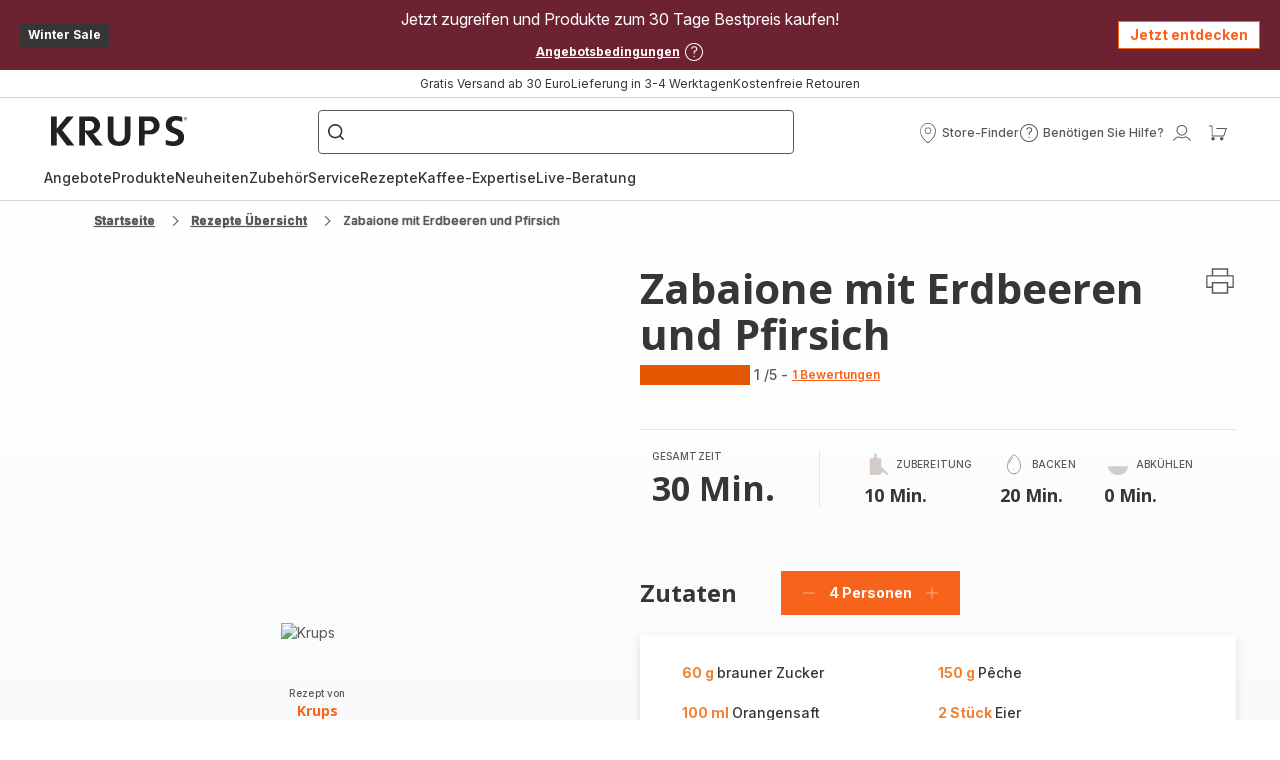

--- FILE ---
content_type: image/svg+xml; charset=utf-8
request_url: https://twicpics.krups.at/https://sebplatform.api.groupe-seb.com/statics/e40ebb5f-07c9-4b0d-bb49-45d6ccdbc05e.jpg?w=1920&fit=scale&twic=v1/output=preview
body_size: 2694
content:
<svg xmlns="http://www.w3.org/2000/svg" width="1452" height="968"><filter id="f" color-interpolation-filters="sRGB"><feGaussianBlur stdDeviation="47.422119"/><feComponentTransfer><feFuncA type="table" tableValues="1 1"/></feComponentTransfer></filter><image xmlns:f="http://www.w3.org/1999/xlink" preserveAspectRatio="none" width="1452" height="968" filter="url(#f)" f:href="[data-uri]"/></svg>

--- FILE ---
content_type: image/svg+xml; charset=utf-8
request_url: https://twicpics.krups.at/https://sebplatform.api.groupe-seb.com/statics/0c94079d-4975-4c2c-af53-678f2930c4aa.jpg?w=1920&fit=scale&twic=v1/output=preview
body_size: 2586
content:
<svg xmlns="http://www.w3.org/2000/svg" width="1428" height="952"><filter id="f" color-interpolation-filters="sRGB"><feGaussianBlur stdDeviation="46.638287"/><feComponentTransfer><feFuncA type="table" tableValues="1 1"/></feComponentTransfer></filter><image xmlns:f="http://www.w3.org/1999/xlink" preserveAspectRatio="none" width="1428" height="952" filter="url(#f)" f:href="[data-uri]"/></svg>

--- FILE ---
content_type: image/svg+xml; charset=utf-8
request_url: https://twicpics.krups.at/https://sebplatform.api.groupe-seb.com/statics/d157bee0-7e45-11e5-b423-005056bf6c29?w=1920&fit=scale&twic=v1/output=preview
body_size: 2815
content:
<svg xmlns="http://www.w3.org/2000/svg" width="600" height="600"><filter id="f" color-interpolation-filters="sRGB"><feGaussianBlur stdDeviation="24"/><feComponentTransfer><feFuncA type="table" tableValues="1 1"/></feComponentTransfer></filter><image xmlns:f="http://www.w3.org/1999/xlink" preserveAspectRatio="none" width="600" height="600" filter="url(#f)" f:href="[data-uri]"/></svg>

--- FILE ---
content_type: image/svg+xml; charset=utf-8
request_url: https://twicpics.krups.at/https://sebplatform.api.groupe-seb.com/statics/6eb62ef0-e58d-4306-8144-6a40547b98e8.jpg?w=1920&fit=scale&twic=v1/output=preview
body_size: 2625
content:
<svg xmlns="http://www.w3.org/2000/svg" width="1920" height="1920"><filter id="f" color-interpolation-filters="sRGB"><feGaussianBlur stdDeviation="76.799995"/><feComponentTransfer><feFuncA type="table" tableValues="1 1"/></feComponentTransfer></filter><image xmlns:f="http://www.w3.org/1999/xlink" preserveAspectRatio="none" width="1920" height="1920" filter="url(#f)" f:href="[data-uri]"/></svg>

--- FILE ---
content_type: image/svg+xml; charset=utf-8
request_url: https://twicpics.krups.at/https://sebplatform.api.groupe-seb.com/statics/28a0db3a-187e-49b0-bc16-9336ab07954e.jpg?w=1920&fit=scale&twic=v1/output=preview
body_size: 2275
content:
<svg xmlns="http://www.w3.org/2000/svg" width="1575" height="1575"><filter id="f" color-interpolation-filters="sRGB"><feGaussianBlur stdDeviation="63"/><feComponentTransfer><feFuncA type="table" tableValues="1 1"/></feComponentTransfer></filter><image xmlns:f="http://www.w3.org/1999/xlink" preserveAspectRatio="none" width="1575" height="1575" filter="url(#f)" f:href="[data-uri]"/></svg>